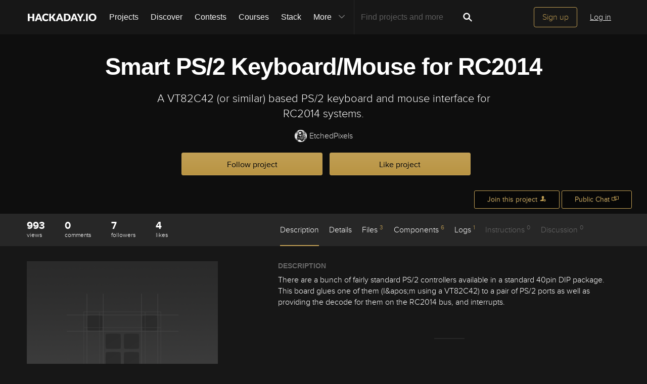

--- FILE ---
content_type: text/html; charset=utf-8
request_url: https://hackaday.io/project/184729-smart-ps2-keyboardmouse-for-rc2014
body_size: 21742
content:
<!doctype html>
<!--[if lt IE 7]> <html class="no-js lt-ie9 lt-ie8 lt-ie7" lang="en"> <![endif]-->
<!--[if IE 7]>    <html class="no-js lt-ie9 lt-ie8" lang="en"> <![endif]-->
<!--[if IE 8]>    <html class="no-js lt-ie9" lang="en"> <![endif]-->
<!--[if IE 9]>    <html class="no-js ie9" lang="en"> <![endif]-->
<!--[if gt IE 9]><!--> <html class="no-js" lang="en"> <!--<![endif]-->

<head>
    
    

<title>Smart PS/2 Keyboard/Mouse for RC2014 | Hackaday.io</title>
<meta charset="utf-8">
<meta name="viewport" content="width=device-width, initial-scale=1.0">
<meta name="theme-color" content="#333333">
<link rel="apple-touch-icon-precomposed" href="/apple-touch-icon.png">
<link rel="stylesheet" href="//cdn.hackaday.io/css/style.css?version=1.8.2" />
<script type="text/javascript" src="//use.typekit.net/ymb0lgk.js"></script>
<script type="text/javascript">try{Typekit.load({ async: true });}catch(e){}</script>
    




        <meta name="description" content="A VT82C42 (or similar) based PS/2 keyboard and mouse interface for RC2014 systems.">
        <link rel="canonical" href="https://hackaday.io/project/184729-smart-ps2-keyboardmouse-for-rc2014" />


        <script type="text/javascript">
        function getCommentIdFromUrl() {
            if(window.location.hash) {
                var hash = window.location.hash.substring(1);
                var commentId = parseInt(hash.replace('j-discussion-', ''));
                if (commentId) {
                    return commentId;
                }
            }
            return null;
        }

        var commentId = getCommentIdFromUrl();
        if (commentId) {
            var url = window.location.href;
            if (url.indexOf('?') > -1) {
                url = url.substring(0, url.indexOf('?'));
            }
            if (url.indexOf('#') > -1) {
                url = url.substring(0, url.indexOf('#'));
            }
            url += '/discussion-' + commentId;
            window.location.href = url;
        }
    </script>
    



<meta name="twitter:card" content="summary_large_image">
<meta name="twitter:site" content="@hackadayio">
<meta name="twitter:title" content="Smart PS/2 Keyboard/Mouse for RC2014">
<meta name="twitter:image" content="https://hackaday.io/img/placeholder-sm.png">

    <meta name="twitter:description" content="There are a bunch of fairly standard PS/2 controllers available in a standard 40pin DIP package. This board glues one of them (I&amp;apos;m using a VT82C42) to a pair of PS/2 ports as well as providing the decode for them on the RC2014 bus, and interrupts.">


    



<meta property="og:type" content="website" />
<meta property="og:title" content="Smart PS/2 Keyboard/Mouse for RC2014">
<meta property="og:url" content="https://hackaday.io/project/184729-smart-ps2-keyboardmouse-for-rc2014">
<meta property="og:image" content="https://hackaday.io/img/placeholder-sm.png">

    <meta property="og:description" content="There are a bunch of fairly standard PS/2 controllers available in a standard 40pin DIP package. This board glues one of them (I&#39;m using a VT82C42) to a pair of PS/2 ports as well as providing the decode for them on the RC2014 bus, and interrupts.">



    <script>
        var HIO = {
            data: {
            role: '',
            },
            projectId: 184729,
            hackadayPrize: {
                id: 141,
                key: 'prize2023'
            },
            
            _csrf: 'HqfAWLLD-6L5g5ibsOvxVowWyChEACDXkvkI'
        };
    </script>
</head>
<body class="project-detail page_v2 ">
    

<div class="header hfr-has-background-black" id="header">
    
    <div class="hfr-container hfr-is-max-widescreen">
        <nav class="hfr-navbar" role="navigation" aria-label="main navigation">
            <div class="hfr-navbar-brand">
                <a href="/" title="Hackaday.io" class="hfr-navbar-item logo">
                    <img src="/img/logo-squares.png" width="33px" height="23px" alt="Hackaday.io" class="hfr-is-hidden-touch hfr-is-hidden-widescreen">
                    <img src="/img/hackaday-logo.svg" width="138px" height="17px" alt="Hackaday.io" class="hfr-is-hidden-desktop-only">
                </a>
                <a role="button" class="hfr-navbar-burger hfr-burger" aria-label="menu" aria-expanded="false" data-target="navbarBasicExample">
                    <span aria-hidden="true"></span>
                    <span aria-hidden="true"></span>
                    <span aria-hidden="true"></span>
                </a>
            </div>

            <div class="hfr-navbar-menu">
                <div class="hfr-navbar-start">
                    <div class="hfr-navbar-item hfr-has-dropdown hfr-is-hoverable">
                        
                            <a href="/projects" class="hfr-navbar-item hfr-is-family-secondary ">Projects</a>
                        
                    </div>
                    <a href="/discover" class="hfr-navbar-item hfr-is-family-secondary ">Discover</a>
                    <a href="/contests" class="hfr-navbar-item hfr-is-family-secondary ">Contests</a>
                    <a href="/courses" class="hfr-navbar-item hfr-is-family-secondary hfr-is-hidden-desktop-only ">Courses</a>
                    <a href="/stack" class="hfr-navbar-item hfr-is-family-secondary ">Stack</a>
                    <div class="hfr-navbar-item hfr-has-dropdown hfr-is-hoverable">
                        <a class="hfr-navbar-link hfr-is-arrowless hfr-is-family-secondary">More 




    <div class="icon hfr-icon hfr-ml-3 hfr-has-text-grey hfr-is-hidden-touch">
        <svg width="16" height="16" xmlns="http://www.w3.org/2000/svg" viewBox="0 0 16 16"><path d="m8 9.702 4.79-4.79a.707.707 0 1 1 1 .999l-5.14 5.14a.705.705 0 0 1-.652.197.712.712 0 0 1-.646-.196l-5.14-5.14a.703.703 0 0 1-.004-1.002.708.708 0 0 1 1.003.004L8 9.702z" fill-rule="evenodd"/></svg>
        
    </div>

</a>
                        <div class="hfr-navbar-dropdown">
                            <a href="/courses" class="hfr-navbar-item hfr-is-hidden-touch hfr-is-hidden-widescreen">Courses</a>
                            <a href="/list/159729" class="hfr-navbar-item">Tutorials</a>
                            <a href="/events" class="hfr-navbar-item">Events</a>
                            <a href="/hackerspaces" class="hfr-navbar-item">Hackerspaces</a>
                            
                            <a href="https://hackaday.com/" target="_blank" rel="noopener noreferrer" class="hfr-navbar-item">Hackaday.com</a>
                            <a href="https://www.tindie.com/" target="_blank" rel="noopener noreferrer" class="hfr-navbar-item j-store-tracking">Tindie Marketplace</a>
                        </div>
                    </div>
                    <div class="hfr-navbar-item nav search-holder" style="border-left: 1px solid #272727;">
                        
<form id="search-form" class="hfr-field hfr-has-addons" action="/search" onsubmit="return submitSearch();" method="GET">
    <div class="hfr-control">
        <input type="text" placeholder="Find projects and more" name="term" class="hfr-input hfr-is-static j-add-search t-input-search" id="add-search" value="" autocomplete="off" pattern=".{2,}" required title="Two characters minimum"  />
    </div>
    <div class="control">
        <button type="submit" class="hfr-button button-search" title="Search">
            




    <div class="icon hfr-icon hfr-is-medium">
        <svg width="16" height="16" xmlns="http://www.w3.org/2000/svg" viewBox="0 0 16 16"><path d="M10.542 9.368a4.547 4.547 0 1 0-1.015 1.079c.04.086.094.166.165.237l2.727 2.727a.8.8 0 0 0 1.137.006.801.801 0 0 0-.006-1.136l-2.726-2.727a.812.812 0 0 0-.282-.185zm-1.72-.473a2.91 2.91 0 1 0-4.114-4.116 2.91 2.91 0 0 0 4.114 4.117z" fill-rule="evenodd"/></svg>
        
    </div>


        </button>
    </div>
</form>

                    </div>
                </div>

                
                    <div class="hfr-navbar-end">
                        <div class="hfr-navbar-item">
                            <div class="hfr-buttons">
                                <a href="/signup" class="hfr-button hfr-is-primary hfr-is-outlined">Sign up</a>
                                <a href="/signin?returnUrl=%2Fproject%2F184729-smart-ps2-keyboardmouse-for-rc2014" class="hfr-button hfr-is-text">Log in</a>
                            </div>
                        </div>
                    </div>
                
            </div>
        </nav>
    </div>
</div>

<div id="topMessage" class="alert small hide">
    <span class="j-top-content"></span>
    <a
        href="javascript:void(0);"
        class="alert-close j-top-message-close"
        title="Close"
    >
        




    <div class="icon icon-close-circle">
        <svg width="16" height="16" xmlns="http://www.w3.org/2000/svg" viewBox="0 0 16 16"><path d="M10.047 10.658a.562.562 0 0 1-.398-.165L7.984 8.828 6.32 10.493a.562.562 0 0 1-.961-.398.56.56 0 0 1 .164-.398L7.19 8.033 5.523 6.368a.561.561 0 1 1 .795-.796l1.665 1.665L9.65 5.572a.563.563 0 0 1 .795.796L8.78 8.033l1.665 1.664a.562.562 0 0 1-.398.961zm-2.062-7.5a4.875 4.875 0 1 0 .002 9.75 4.875 4.875 0 0 0-.004-9.75zm0 10.875a6 6 0 1 1 0-12 6 6 0 0 1 0 12z" fill-rule="evenodd"/></svg>
        
    </div>

 Close
    </a>
</div>




<script>
    var HIO = HIO || {};
</script>
    




    



    
    <div class="header-photo" >
        <div class="overlay"></div>
    </div>

    <div class="headline" false>
    

<div class="headline-image-overlay"></div>
<div class="progress-holder">
    <div class="progress">
        <div class="progress-item">
            <div class="progress-number foreground">0%</div>
        </div>
        <div class="progress-number">0%</div>
    </div>
</div>
    <div class="container">
        <h1>Smart PS/2 Keyboard/Mouse for RC2014</h1>
        

<p class="description">A VT82C42 (or similar) based PS/2 keyboard and mouse interface for RC2014 systems.</p>
        <div class="author">
            <span class="identity-card" data-id="425483"><a href="/EtchedPixels"><img     src="https://cdn.hackaday.io/images/resize/24x24/4614931559155680351.png"     alt="etchedpixels" />EtchedPixels</a></span>
        </div>
        



    <div class="project-following-container ">
        <a href="javascript:void(0)" data-href="/project/184729/event/unfollow" class="gold-gold-button unfollow text-changing-button" data-before="Following" data-after="Unfollow?">
            Following
        </a>
        <a href="javascript:void(0)" data-href="/project/184729/event/follow" class="gold-gold-button follow">
            Follow project
        </a>
    </div>

        



    <div class="project-skulling-container ">
        <a href="javascript:void(0)" data-href="/project/184729/event/unskull" class="gold-gold-button unskulled text-changing-button" data-before="Liked" data-after="Unlike?">
            Liked
        </a>
        <a href="javascript:void(0)" data-href="/project/184729/event/skull" class="gold-gold-button skulled">
            Like project
        </a>
    </div>

    </div>
    <div id="modal-onboarding-back" class="modal-background"></div>

<div class="onboarding-padding-remove onboarding-modal modal-content-holder" id="onboarding-modal">
    <div class="onboarding-signup">
        <div class="onboarding-top">
            <div class="submissions-close modal-close">
                




    <div class="icon icon-close">
        <svg width="16" height="16" xmlns="http://www.w3.org/2000/svg" viewBox="0 0 16 16"><path d="M8 6.99 4.767 3.76a.714.714 0 1 0-1.01 1.01L6.992 8 3.76 11.233a.714.714 0 1 0 1.01 1.01L8 9.008l3.233 3.232a.714.714 0 1 0 1.01-1.01L9.008 8l3.232-3.233a.714.714 0 1 0-1.01-1.01L8 6.992z" fill-rule="evenodd"/></svg>
        
    </div>


            </div>
            <div class="onboarding-holder">

                <div class="headline">
                    <h1 class="title text-center">Become a Hackaday.io member</h1>
                    <p class="onboarding-subtitle-signup text-center hidden">
                        <span>Not a member? You should </span>
                        <a href="#" id="signup-switch">Sign up.</a>
                    </p>
                    <p class="onboarding-subtitle-login text-center">
                        <span>Already have an account? </span>
                        <a href="#" id="login-switch">Log in.</a>
                    </p>
                </div>

                <div class="onboarding-content signin-holder">


                    <div class="signin-left">
                        <a href="/auth/github" class="sign-in-with-github-button button j-dialog-auth-window">
                            




    <div class="icon icon-github--signin">
        <svg width="16" height="16" xmlns="http://www.w3.org/2000/svg" viewBox="0 0 16 16"><path d="M3.643 7.513c-.158-.45-.228-.967-.228-1.543 0-1.024.33-1.41.77-1.955-.337-1.167.122-1.965.122-1.965s.71-.142 2.05.79c.728-.303 2.666-.328 3.584-.068.563-.36 1.593-.873 2.008-.73.113.176.355.688.147 1.813.14.247.874.772.877 2.258-.012.548-.07 1.01-.18 1.402.02 0-.14.485-.177.484C12.13 9.034 11.13 9.42 9.52 9.58c.522.32.672.72.672 1.802 0 1.083-.015 1.23-.012 1.478.006.408.623.604.6.736-.023.13-.517.11-.747.032-.654-.22-.588-.75-.588-.75l-.022-1.447s.044-.78-.253-.78v2.37c0 .516.372.672.372.863 0 .327-.68-.03-.888-.235-.32-.31-.283-.97-.275-1.49.006-.502-.006-1.603-.006-1.603l-.216.005s.088 2.403-.114 2.84c-.263.563-1.054.757-1.054.5 0-.172.194-.117.302-.503.093-.33.06-2.78.06-2.78s-.253.146-.253.605c0 .21-.007 1.41-.007 1.767 0 .45-.657.705-.973.705-.16 0-.36-.008-.36-.09 0-.208.602-.33.602-.762 0-.375-.008-1.34-.008-1.34s-.304.052-.736.052c-1.09 0-1.435-.675-1.6-1.053a1.859 1.859 0 0 0-.784-.908c-.18-.113-.222-.247-.013-.285.966-.175 1.212 1.063 1.857 1.26.46.14 1.052.08 1.346-.105.04-.378.32-.705.554-.877-1.64-.153-2.612-.705-3.116-1.593-.005 0-.236-.482-.217-.482z" fill-rule="evenodd"/></svg>
        
    </div>


                            <span class="onboardingCaption">Sign up</span> with Github
                        </a>
                        <a href="/auth/twitter" class="sign-in-with-twitter-button button j-dialog-auth-window">
                            




    <div class="icon icon-twitter--signin">
        <svg width="16" height="16" xmlns="http://www.w3.org/2000/svg" viewBox="0 0 16 16"><path d="M10.725 2.04c1.2-.022 1.837.406 2.447.946.517-.044 1.19-.324 1.586-.52.128-.07.256-.138.385-.207-.226.595-.533 1.062-1.004 1.416-.106.08-.21.186-.34.237v.007c.67-.007 1.225-.304 1.75-.463v.007c-.276.428-.65.863-1.05 1.175l-.482.374c.008.692-.01 1.355-.144 1.94-.773 3.388-2.82 5.688-6.064 6.674-1.165.355-3.046.5-4.38.175-.662-.16-1.26-.34-1.82-.58a7.252 7.252 0 0 1-.877-.44l-.272-.162c.302.01.654.09.99.038.305-.048.604-.035.884-.094.7-.15 1.322-.35 1.858-.653.26-.15.654-.324.838-.537a2.706 2.706 0 0 1-.92-.16c-1.002-.346-1.585-.98-1.964-1.933.303.032 1.177.11 1.38-.058-.38-.02-.748-.236-1.01-.397C1.71 8.333 1.053 7.51 1.058 6.24c.106.048.21.1.317.147.202.083.408.127.65.177.102.02.305.078.423.037h-.015c-.156-.176-.41-.296-.567-.484-.517-.628-1-1.592-.695-2.74.08-.29.202-.55.334-.785l.015.007c.06.122.193.214.278.316.264.32.59.607.92.86 1.132.862 2.15 1.39 3.785 1.784.415.1.894.175 1.39.177-.14-.395-.095-1.035.015-1.42.275-.96.874-1.654 1.752-2.025a3.8 3.8 0 0 1 .687-.208c.126-.013.252-.027.378-.043" fill-rule="evenodd"/></svg>
        
    </div>


                            <span class="onboardingCaption">Sign up</span> with Twitter
                        </a>
                        <span class="or-separator">OR</span>
                    </div>


                    <div class="signin-right">

                        <form method="POST" action="/signupfast">
                            <div class="signin-controls">
                                <div class="signin-control">
                                    <input
                                        id="onboarding-email"
                                        type="text" 
                                        class="input-field" 
                                        placeholder="Enter your email address" 
                                        required 
                                        name="email"
                                        
                                    />
                                </div>
                                <div class="signin-control">
                                    <input
                                        id="onboarding-pass"
                                        type="password" 
                                        class="input-field" 
                                        placeholder="Pick a secure password" 
                                        required name="password" 
                                         
                                    />
                                </div>
                                <div class="bottom remember-me hidden">    
                                    <input
                                        id="rememberMe"
                                        class="checkbox"
                                        type="checkbox"
                                        name="rememberMe"
                                        value="remember-me"
                                        checked
                                    >
                                    <label for="rememberMe">Remember me</label>
                                </div>


                                <input id="captchaInput" type="text" class="input-field onboarding-modal-captcha" placeholder="Enter captcha" name="captcha" autocomplete="new-password" style="width: -webkit-calc(100% - 115px);"/>
                                <img src="/captcha.jpg#1770041198344" id="captchaUrl" style="vertical-align: middle;" class="onboarding-modal-captcha"/>
                                <div class="signin-control">
                                    <button
                                        class="input-field gold-gold-button button-signin"
                                        type="submit">
                                        <span class="onboardingCaption">Sign up</span>
                                    </button>
                                    <div class="bottom signin-empty-bottom hidden"></div>
                                </div>

                                <div class="bottom forgot-password hidden">
                                    <a href="/forgotpass" id="forgot-pass-link" class="forgot-pass">Forgot your password?</a>
                                </div>
                            </div>

                            <input 
                                type="hidden" 
                                name="source" 
                                value="/project : like/follow modal" 
                            />
                            <input 
                                type="hidden" 
                                name="_csrf" 
                                value="HqfAWLLD-6L5g5ibsOvxVowWyChEACDXkvkI" 
                            />
                            <input 
                                type="hidden" 
                                class="input-field" 
                                placeholder="Invitation Code" 
                                required name="invitation_code"
                                value="5Ad0ix2-b96J"
                            />
                        </form>
                    </div>

                </div>
            </div>
        </div>

        <div class="j-modal-form-message-background">
            <div class='j-modal-form-message'></div>
        </div>

    </div>

    <div class="onboarding-top onboarding-interests">
        <div class="submissions-close modal-close">
            




    <div class="icon icon-close">
        <svg width="16" height="16" xmlns="http://www.w3.org/2000/svg" viewBox="0 0 16 16"><path d="M8 6.99 4.767 3.76a.714.714 0 1 0-1.01 1.01L6.992 8 3.76 11.233a.714.714 0 1 0 1.01 1.01L8 9.008l3.233 3.232a.714.714 0 1 0 1.01-1.01L9.008 8l3.232-3.233a.714.714 0 1 0-1.01-1.01L8 6.992z" fill-rule="evenodd"/></svg>
        
    </div>


        </div>

        <div class="headline">
            <h1 class="title text-center">Just one more thing</h1>
            <p class="subtitle text-center">
                To make the experience fit your profile, pick a username and tell us what interests you.
            </p>
        </div>

        <div class="j-modal-form-message-background">
            <div class='j-modal-form-message'></div>
        </div>

        <div class="container" id="username-interests-modal">
            <div class="control-label">Pick an awesome username</div>
            <div class="username">
                <div class="prefixed-input-container">
                    <img src="/img/link.svg" alt="" class="icon-link">
                    <div class="prefixed-input"><div 
                        class="prefixed-input-prefix">hackaday.io/</div><input
                            type="text" 
                            class="input-field prefixed-input-field" 
                            placeholder="username" 
                            id="usernameModal"
                            name="username"
                            maxlength="25"
                            value=""
                            required 
                        />
                    </div>
                    <img src="/img/complete-circle.svg" alt="" class="icon-complete-circle" style="display: none">
                </div>
                <div class="placeholder">
                    <div class="urlhint">Your profile&#39;s URL: hackaday.io/<strong>username</strong>. Max 25 alphanumeric characters.</div>
                </div>
            </div>
            
            <div id="interests-list">
                <div class="control-label">Pick a few interests</div>
                <ul class="interests-list force-scroll-y interests-list-modal list-terms-ul">
                </ul>
            </div>

            
            <div id="selected">
                <div class="control-label"> Projects that share your interests </div>

                <div id="interests-projects-frame" class="force-scroll-y">
                    <ul class="interests-list-mini list-projects">
                    </ul>
                </div>

                <div class="control-label"> People that share your interests </div>

                <div id="interests-people-frame" class="force-scroll-y">
                    <ul class="interests-list-mini list-people">
                    </ul>
                </div>
            </div>
        </div>

        <div class="footer-static">
            <div class="stats container">
                <div id="footer-found-text">
                    <p style="margin-bottom: 0" class="stats-text hide">
                        <span>We found </span>
                        <span style="color: #AE8E4F; cursor:pointer;" class="refine-projects"></span>
                        <span> and </span>
                        <span style="color:#AE8E4F; cursor: pointer;" class="refine-people"></span>
                        <span>based on your interests.</span>
                    </p>
                    <p style="margin-bottom: 0" class="more-interests hide">
                        <a href="javascript:void(0)" id="back" style="cursor:pointer;">
                            Choose more interests.
                        </a>
                    </p>
                </div>
            </div>

            <div class="container">
                <div class="feed-button">
                    <a href="javascript:void(0)" id="done" class="interests-button grey-grey-button">
                        OK, I&#39;m done!
                    </a>
                    <a href="javascript:void(0)" id="skipUsernameInterests" class="interests-button gold-gold-button">
                        Skip
                    </a>
                </div>
            </div>
        </div>
    </div>
</div>
    <div class="project-join-top ">
        






        




    <a href="javascript:void(0)"
        
            class="login-button button-upload"
        
    >
        <span>Join this project</span>
        




    <div class="icon icon-join">
        <svg width="16" height="16" xmlns="http://www.w3.org/2000/svg" viewBox="0 0 16 16"><g fill-rule="evenodd"><path d="M9.516 13.71H1.93v-1.34c0-.4 1.035-.984 2.63-1.558 1.587-.572 2.095-1.055 2.095-2.088 0-.62-.485-.418-.698-1.553-.09-.47-.518-.007-.6-1.082 0-.43.234-.536.234-.536s-.12-.634-.165-1.122c-.06-.608.354-2.18 2.56-2.18 2.204 0 2.617 1.572 2.56 2.18-.047.488-.166 1.122-.166 1.122s.234.107.234.536c-.082 1.075-.51.612-.6 1.083-.212 1.137-.697.934-.697 1.554 0 .53.135.917.48 1.243a2.999 2.999 0 0 0-.284 3.743z"/><path d="M11.992 14.516a2.5 2.5 0 0 1 0-5 2.5 2.5 0 0 1 0 5zm1.482-2.17a.33.33 0 0 0 0-.66h-1.098V10.59a.33.33 0 1 0-.66 0v1.097H10.62a.329.329 0 0 0-.33.33c0 .18.147.33.33.33h1.097v1.097a.33.33 0 0 0 .66 0v-1.098h1.097z"/></g></svg>
        
    </div>


    </a>



    <a class="button-upload" href="/messages/room/303116">
        <span>Public Chat</span>
        




    <div class="icon icon-messages--button">
        <svg width="16" height="16" xmlns="http://www.w3.org/2000/svg" viewBox="0 0 16 16"><g fill-rule="evenodd"><path d="m5.44 11.124-1.104 1.082-1.253-1.082H1.39a.275.275 0 0 1-.278-.27v-4.64c0-.15.125-.27.278-.27h7.37c.152 0 .276.122.276.27v4.64c0 .15-.124.27-.277.27H5.44zm.358 1.09-1.367 1.34-1.556-1.34H.278a.273.273 0 0 1-.278-.27v-6.82c0-.15.123-.272.278-.272h9.732c.153 0 .278.122.278.27v6.822c0 .15-.123.27-.278.27H5.798z"/><path d="m11.152 9.023-1.104 1.082-1.253-1.082H7.102a.275.275 0 0 1-.277-.27v-4.64c0-.15.124-.27.277-.27h7.37c.153 0 .277.122.277.27v4.64c0 .15-.126.27-.28.27h-3.318zm.358 1.09-1.367 1.342-1.556-1.34H5.99a.276.276 0 0 1-.278-.272v-6.82c0-.15.123-.272.278-.272h9.732c.154 0 .278.123.278.272v6.82c0 .15-.123.272-.278.272H11.51z"/></g></svg>
        
    </div>


    </a>


    </div>
</div>

    

<div id="similars">
    <div class="similars-header">
        Similar projects worth following
        <a href="javascript:void(0)" class="submissions-close">
            




    <div class="icon icon-close">
        <svg width="16" height="16" xmlns="http://www.w3.org/2000/svg" viewBox="0 0 16 16"><path d="M8 6.99 4.767 3.76a.714.714 0 1 0-1.01 1.01L6.992 8 3.76 11.233a.714.714 0 1 0 1.01 1.01L8 9.008l3.233 3.232a.714.714 0 1 0 1.01-1.01L9.008 8l3.232-3.233a.714.714 0 1 0-1.01-1.01L8 6.992z" fill-rule="evenodd"/></svg>
        
    </div>


        </a>
    </div>
    <div class="container"></div>
</div>
    <div class="project-menu-details-holder">
    <div class="container">
        <div class="content-left">
            <div class="section-profile-stats">
                




    <div class="stat-one view-count">
        <span title="View Count">993</span>
        <small>views</small>
    </div>

                




<div class="stat-one comment_count">
    <a href="javascript:void(0)">
        <span title="Comments">0</span>
        <small>comments</small>
    </a>
</div>

                




    <div class="stat-one follower_count">
        
            <a href="/hackers/all/project/184729/following">
        
            <span title="Followers">7</span>
            <small>followers</small>
        
            </a>
        
    </div>

                




    <div class="stat-one like_count">
        
            <a href="/hackers/all/project/184729/likers">
        
            <span title="Likes">4</span>
            <small>likes</small>
        
            </a>
        
    </div>

            </div>
        </div>

        <div class="content-right">
            <ul class="project-menu">
                



<li>
    
        <a href="#menu-description" class=" menu-scroll active">Description</a>
    
</li>
                



<li>
    
        <a href="#menu-details" class="menu-add-content menu-scroll">Details</a>
        
    
</li>
                



<li>
    
        <a href="#menu-files" class="menu-add-content menu-scroll">Files <span>3</span></a>
        <ul class="menu-add-content-dropdown">
            
            <li><a href="/project/184729/files" class="grey-gold-button very-small-button">View all</a></li>
        </ul>
    
</li>
                




    <li>
        
            <a href="#menu-components" class="menu-add-content menu-scroll">Components <span>6</span></a>
            <ul class="menu-add-content-dropdown">
                
                <li><a href="/project/184729/components" class="grey-gold-button very-small-button">View all</a></li>
            </ul>
        
    </li>

                



<li>
    
        <a href="#menu-logs" class="menu-add-content menu-scroll">Logs <span>1</span></a>
        <ul class="menu-add-content-dropdown">
            
            <li>
                <a href="/project/184729/logs" class="grey-gold-button very-small-button">
                    View all
                </a>
            </li>
        </ul>
    
</li>
                




    <li>
        
            Instructions <span>0</span>
        
    </li>

                



<li>
    
        Discussion <span>0</span>
    
</li>
            </ul>
        </div>
    </div>
</div>


    <div class="container">
        <div class="content-left">
    





    





    <div class="image-holder lazy" data-src="/img/placeholder.png"></div>



    <div class="thumbs-holder">
        
    </div>



    




    





    





    <div class="pm-button-container">
        <a class="gold-gold-button button-full-width" href="/messages/room/303116">
            <span>Public Chat</span>
            




    <div class="icon icon-messages--button">
        <svg width="16" height="16" xmlns="http://www.w3.org/2000/svg" viewBox="0 0 16 16"><g fill-rule="evenodd"><path d="m5.44 11.124-1.104 1.082-1.253-1.082H1.39a.275.275 0 0 1-.278-.27v-4.64c0-.15.125-.27.278-.27h7.37c.152 0 .276.122.276.27v4.64c0 .15-.124.27-.277.27H5.44zm.358 1.09-1.367 1.34-1.556-1.34H.278a.273.273 0 0 1-.278-.27v-6.82c0-.15.123-.272.278-.272h9.732c.153 0 .278.122.278.27v6.822c0 .15-.123.27-.278.27H5.798z"/><path d="m11.152 9.023-1.104 1.082-1.253-1.082H7.102a.275.275 0 0 1-.277-.27v-4.64c0-.15.124-.27.277-.27h7.37c.153 0 .277.122.277.27v4.64c0 .15-.126.27-.28.27h-3.318zm.358 1.09-1.367 1.342-1.556-1.34H5.99a.276.276 0 0 1-.278-.272v-6.82c0-.15.123-.272.278-.272h9.732c.154 0 .278.123.278.272v6.82c0 .15-.123.272-.278.272H11.51z"/></g></svg>
        
    </div>


        </a>
    </div>


    



<aside class="section section-project-stats">
    
        <div class="icon-view-count" title="View Count">
            




    <div class="icon icon-eye">
        <svg width="16" height="16" xmlns="http://www.w3.org/2000/svg" viewBox="0 0 16 16"><path d="M8.014 12.122c4.036 0 7.002-4.146 7.002-4.146S11.694 3.83 8.014 3.83c-3.68 0-7.002 4.146-7.002 4.146s2.965 4.146 7.002 4.146zm0-1.572a2.573 2.573 0 1 0-.002-5.146 2.573 2.573 0 0 0 .002 5.146zm0-1a1.573 1.573 0 0 0 0-3.146 1.572 1.572 0 0 0 0 3.145z" fill-rule="evenodd"/></svg>
        
    </div>


            <span class="view_count">993</span>
        </div>
    
    <div class="action-comment-with-hover" title="Comments">
        <a href="#j-discussions-title">
            




    <div class="icon icon-comment">
        <svg width="16" height="16" xmlns="http://www.w3.org/2000/svg" viewBox="0 0 16 16"><path d="M8.312 2.038c3.832 0 6.167 2.303 6.167 5.14 0 2.842-2.336 5.113-6.168 5.113-.467 0-.923-.14-1.364-.204-1.785 2.32-4.598 1.863-4.598 1.863 1.987-.968 1.947-2.57 1.594-2.783-1.56-.944-2.498-2.38-2.498-3.988 0-2.84 3.034-5.142 6.866-5.142" fill-rule="evenodd"/></svg>
        
    </div>


            <span class="comment_count">0</span>
        </a>
    </div>
    
        <div class="action-view" title="Followers">
            
                <a href="/hackers/all/project/184729/following">
            
                




    <div class="icon icon-users">
        <svg width="16" height="16" xmlns="http://www.w3.org/2000/svg" viewBox="0 0 16 16"><path d="M9.48 10.79c.347-.278.478-.604.478-1.068 0-.496-.396-.335-.57-1.243-.073-.378-.423-.007-.49-.868 0-.343.19-.428.19-.428s-.096-.507-.134-.898c-.047-.486.29-1.743 2.094-1.743 1.802 0 2.14 1.257 2.093 1.743-.037.39-.134.898-.134.898s.19.085.19.428c-.066.86-.416.49-.49.867-.173.908-.57.746-.57 1.242 0 .826.416 1.212 1.715 1.67 1.303.46 2.15.927 2.15 1.246v1.072H0v-1.34c0-.4 1.042-.984 2.645-1.558 1.6-.572 2.11-1.054 2.11-2.087 0-.62-.488-.418-.703-1.554-.09-.47-.52-.006-.602-1.082 0-.43.235-.535.235-.535s-.12-.634-.166-1.123c-.06-.608.357-2.18 2.575-2.18 2.22 0 2.635 1.572 2.577 2.18-.047.49-.167 1.123-.167 1.123s.235.106.235.535c-.082 1.076-.513.612-.602 1.083-.214 1.137-.702.934-.702 1.555 0 1.02.497 1.502 2.045 2.064z" fill-rule="evenodd"/></svg>
        
    </div>


                <span class="follower_count">7</span>
            
                </a>
            
        </div>
        
            <div class="action-skull" title="Likes">
                
                    <a href="/hackers/all/project/184729/likers">
                
                    




    <div class="icon icon-skull">
        <svg width="16" height="16" xmlns="http://www.w3.org/2000/svg" viewBox="0 0 16 16"><path d="m5.508 5.892.583-.582-.68-.627c-.522-.48-.703-.753-.77-1.166a1.694 1.694 0 0 0-1.41-1.395l-.544-.076.524.503.524.5-.51.577c-.28.317-.558.63-.618.7-.062.067-.3-.04-.542-.242-.238-.2-.48-.364-.54-.364-.234 0 .048.726.432 1.11.32.318.53.407.98.41.484 0 .686.1 1.264.613.38.336.697.614.707.617.01.003.28-.257.6-.578zm6.173.045c.635-.55.877-.676 1.292-.675a1.59 1.59 0 0 0 1.49-1.07c.09-.27.136-.514.106-.545-.03-.03-.286.134-.567.365l-.51.42-.606-.665-.607-.665.505-.535.506-.534-.544.083c-.71.108-1.296.69-1.41 1.402-.07.423-.25.688-.826 1.215l-.737.673.52.59c.286.325.54.597.565.604.025.007.396-.29.826-.663zm-2.137 3.52c-.06-.103-.29-.273-.51-.38-.603-.29-.745-.598-.434-.94.376-.418 1.082-.38 1.442.078.34.433.36.71.07 1.12-.244.352-.412.387-.57.12zm-3.82-.12c-.288-.41-.27-.69.07-1.122.36-.457 1.066-.496 1.444-.08.31.344.168.653-.433.943-.22.106-.45.276-.51.378-.158.266-.326.23-.57-.12zm1.85 1.21c0-.378.278-.927.44-.873.194.064.41.78.295.97-.045.072-.138.047-.21-.058-.103-.145-.148-.148-.202-.014-.096.235-.322.217-.322-.026zm-.275.997c0-.24.253-.306.23-.016-.012.18-.015.638.528.655.542.017.49-.384.493-.572.002-.36.246-.28.246.012 0 .296.22.545.6.547.38 0 .38-.323.38-.624 0-.252.146-.59.366-.85.535-.636.736-1.22.736-2.135 0-2.387-2.244-3.872-4.32-2.857-1.917.94-2.3 3.69-.72 5.168.198.184.36.466.36.627.01.535.12.67.554.676.435.007.445-.366.546-.63zm5.458 2.057-.51-.447.567-.654c.31-.36.634-.655.72-.655.084 0 .326.166.538.37.463.442.627.344.39-.23-.277-.666-.894-1.104-1.556-1.104-.47 0-.662-.09-1.108-.515-.323-.31-.563-.45-.6-.353-.032.09-.236.408-.453.706l-.394.544.47.456c.26.25.47.56.47.684 0 .857.754 1.645 1.573 1.646h.402l-.51-.447zm-8.896.24c.443-.23.822-.842.822-1.327 0-.17.195-.51.432-.756l.432-.446-.328-.402c-.18-.222-.4-.52-.487-.662-.148-.246-.18-.237-.618.17-.346.324-.63.45-1.133.503-.77.08-1.256.47-1.456 1.17-.153.533-.03.563.404.1.178-.19.4-.345.494-.345.094 0 .43.294.747.654l.574.653-.518.448-.518.448h.375c.205 0 .555-.094.777-.21z" fill-rule="evenodd"/></svg>
        
    </div>


                    <span class="like_count">4</span>
                
                    </a>
                
            </div>
        
    
</aside>
    





    <aside class="section section-team">
        <h2 class="section-title">
            Team
            (<span id="contributor-count">1</span>)
        </h2>

        <ul class="contributors-list">
            
                <li>
                    <span class="gray-link"><span class="identity-card" data-id="425483"><a href="/hacker/425483-etchedpixels"><img     src="https://cdn.hackaday.io/images/resize/24x24/4614931559155680351.png"     alt="etchedpixels" />EtchedPixels</a></span></span>
                </li>
            

            

            

            

            
        </ul>

        <div class="error-message hide" id="team-error"><p></p></div>

        
            <input type="hidden" name="HADPrizeSubmission" value="false"/>
            
                <a href="javascript:void(0)"
                   
                        class="login-button"
                   
                >Join this project's team</a>
            
        
    </aside>

    




    



    


    




    <aside class="section section-tags">
        
                <div class="special-tags">
                    <a href="/projects?tag=completed%20project" class="tag">
                        <span class="complete-circle icon-button"></span>
                        




    <div class="icon icon-button icon-complete-circle">
        <svg width="16" height="16" xmlns="http://www.w3.org/2000/svg" viewBox="0 0 16 16"><path d="M8.023 14.03a6 6 0 1 1 0-12 6 6 0 0 1 0 12zm-.064-3.693a.496.496 0 0 1-.68.059L5.023 8.57a.468.468 0 0 1-.17-.317c-.022-.256.323-.658.588-.68a.489.489 0 0 1 .352.105L7.505 9.06l2.913-3.344a.499.499 0 0 1 .327-.166c.266-.023.674.312.697.57a.461.461 0 0 1-.112.34l-3.37 3.877z" fill-rule="evenodd"/></svg>
        
    </div>


                        <span>completed project</span>
                    </a>
                </div>

        
                <div class="special-tags">
                    <a href="/projects?tag=hardware" class="tag">
                        <span class="hardware icon-button"></span>
                        




    <div class="icon icon-button icon-hardware">
        <svg width="16" height="16" xmlns="http://www.w3.org/2000/svg" viewBox="0 0 16 16"><path d="M9.096 10.822a2.52 2.52 0 0 0 3.089 3.108l-1.428-1.428.374-1.4 1.4-.374 1.43 1.428a2.523 2.523 0 0 0-3.22-3.055L7.06 5.42l-.096-.096a2.526 2.526 0 0 0-.613-2.568 2.517 2.517 0 0 0-2.442-.65l1.428 1.428-.375 1.4-1.398.374-1.43-1.428a2.522 2.522 0 0 0 3.108 3.089l3.854 3.852zm-1.715-.528-.416.418c.285.874.08 1.873-.613 2.568-.66.662-1.6.878-2.442.65l1.428-1.428-.375-1.4-1.398-.374-1.428 1.428a2.522 2.522 0 0 1 3.108-3.089l.456-.456 1.683 1.684zM8.48 5.83l.618-.617a2.518 2.518 0 0 1 3.089-3.107l-1.43 1.428.376 1.4 1.4.374 1.43-1.428a2.523 2.523 0 0 1-3.22 3.055l-.578.58L8.478 5.83z" fill-rule="evenodd"/></svg>
        
    </div>


                        <span>hardware</span>
                    </a>
                </div>

        
        
                <a href="/projects?tag=rc2014" class="tag">rc2014</a>
        
                <a href="/projects?tag=PS%2F2" class="tag">PS/2</a>
        
                <a href="/projects?tag=PS2" class="tag">PS2</a>
        
                <a href="/projects?tag=keyboard" class="tag">keyboard</a>
        
                <a href="/projects?tag=mouse" class="tag">mouse</a>
        
                <a href="/projects?tag=VT82C42" class="tag">VT82C42</a>
        
    </aside>

    





    




    



<aside class="section section-project-time">
    <p class="project-time">
        This project was
            
                created on 04/05/2022
                
                     and last updated 2 years ago.
                
            
    </p>
</aside>
    





</div>

        <div class="content-right project-menu-content">

    

    




    <section class="section section-description">
        <h2 id="menu-description" class="section-title">Description</h2>
        <div class="description" style="white-space: pre-wrap;">There are a bunch of fairly standard PS/2 controllers available in a standard 40pin DIP package. This board glues one of them (I&amp;apos;m using a VT82C42) to a pair of PS/2 ports as well as providing the decode for them on the RC2014 bus, and interrupts.</div>
    </section>

    




    <section class="section section-details">
        <h2 id="menu-details" class="section-title">Details</h2>
        

        
            <div class="post-content details-content">
                <p><p>All the real work is done by the VT82C42. The 74HCT688 provides the needed chip select for I/O ports 0x60 and 0x64 (as per the PC so it can be used with the RC2014 80C188 card). The 74LS06 is used for the output drivers on the controller. The spare gates are then used to drive the two interrupts onto the RC2014 interrupt line.</p><p><br>There are numerous pinouts for brand name PS/2 connectors but all the cheap generic ones appear to use the same pinout. Do check the pinout of the parts you are using. If it&apos;s the cheap Chinese purple ones off e-bay you should be fine.</p><p><br>There is software support for it in Fuzix as of today, including the PS/2 mouse.</p><p>From a software perspective the only oddity is the lack of&#xA0; two interrupts. The VT82C42 status byte will however report 0x20 if a mouse code is the next byte to read, or 0x01 if something else is ready. The 0x20 bit is cleared by any second read of the status so you have to be careful not to re-read the status in the interrupt handler.</p>
                    
                </p>
            </div>
        
        <div class="detail-btns">
            
                
            
        </div>
    </section>


    




    <section class="section section-files">
        <h2 id="menu-files" class="section-title">Files</h2>

        

        
            <table class="files-table">
                <tbody>
                    
                        <tr class="component-">
                            <td class="file-details">
                                <div class="description">
                                    <h3 data-href="https://cdn.hackaday.io/files/1847297903445536/ps2_kicad.tar.gz">ps2_kicad.tar.gz</h3>
                                    <span>Kicad 5 files</span>
                                </div>
                                <p>
                                    gzip -
                                    53.98 kB -
                                    04/05/2022 at 15:48
                                    
                                </p>
                            </td>
                            <td></td>
                            
                            <td class="file-type">
                                <a download target="_blank" href="https://cdn.hackaday.io/files/1847297903445536/ps2_kicad.tar.gz">
                                    




    <div class="icon icon-download">
        <svg width="16" height="16" xmlns="http://www.w3.org/2000/svg" viewBox="0 0 16 16"><path d="M7.57 8.782v-4.1a.494.494 0 0 1 .987 0V8.78l.753-.753a.5.5 0 0 1 .697 0c.192.193.198.5 0 .697l-1.58 1.58-.016.018a.487.487 0 0 1-.696 0L6.12 8.728a.5.5 0 0 1 .002-.697.487.487 0 0 1 .696 0l.753.752zm.456 5.236a6 6 0 1 0 0-12 6 6 0 0 0 0 12zm.043-3.156c.945 0 1.712-.055 1.712-.123s-.767-.123-1.713-.123c-.947 0-1.714.055-1.714.122s.767.122 1.713.122z" fill-rule="evenodd"/></svg>
        
    </div>


                                    <span class="file-button-description">Download</span>
                                </a>
                            </td>
                            
                        </tr>
                        
                    
                        <tr class="component-">
                            <td class="file-details">
                                <div class="description">
                                    <h3 data-href="https://cdn.hackaday.io/files/1847297903445536/8242.tar.gz">8242.tar.gz</h3>
                                    <span>Gerbers</span>
                                </div>
                                <p>
                                    gzip -
                                    136.56 kB -
                                    04/05/2022 at 15:48
                                    
                                </p>
                            </td>
                            <td></td>
                            
                            <td class="file-type">
                                <a download target="_blank" href="https://cdn.hackaday.io/files/1847297903445536/8242.tar.gz">
                                    




    <div class="icon icon-download">
        <svg width="16" height="16" xmlns="http://www.w3.org/2000/svg" viewBox="0 0 16 16"><path d="M7.57 8.782v-4.1a.494.494 0 0 1 .987 0V8.78l.753-.753a.5.5 0 0 1 .697 0c.192.193.198.5 0 .697l-1.58 1.58-.016.018a.487.487 0 0 1-.696 0L6.12 8.728a.5.5 0 0 1 .002-.697.487.487 0 0 1 .696 0l.753.752zm.456 5.236a6 6 0 1 0 0-12 6 6 0 0 0 0 12zm.043-3.156c.945 0 1.712-.055 1.712-.123s-.767-.123-1.713-.123c-.947 0-1.714.055-1.714.122s.767.122 1.713.122z" fill-rule="evenodd"/></svg>
        
    </div>


                                    <span class="file-button-description">Download</span>
                                </a>
                            </td>
                            
                        </tr>
                        
                    
                        <tr class="component-">
                            <td class="file-details">
                                <div class="description">
                                    <h3 data-href="https://cdn.hackaday.io/files/1847297903445536/ps2-8242.pdf">ps2-8242.pdf</h3>
                                    <span>Schematic</span>
                                </div>
                                <p>
                                    Adobe Portable Document Format -
                                    57.25 kB -
                                    04/05/2022 at 15:47
                                    
                                </p>
                            </td>
                            <td></td>
                            
                            <td class="file-type file-preview">
                                <a href="#" class="file-preview-link" data-type="pdf">
                                    




    <div class="icon icon-preview">
        <svg width="16" height="16" xmlns="http://www.w3.org/2000/svg" viewBox="0 0 16 16"><path d="M8.014 12.122c4.036 0 7.002-4.146 7.002-4.146S11.694 3.83 8.014 3.83c-3.68 0-7.002 4.146-7.002 4.146s2.965 4.146 7.002 4.146zm0-1.572a2.573 2.573 0 1 0-.002-5.146 2.573 2.573 0 0 0 .002 5.146zm0-1a1.573 1.573 0 0 0 0-3.146 1.572 1.572 0 0 0 0 3.145z" fill-rule="evenodd"/></svg>
        
    </div>


                                    <span class="file-button-description">Preview</span>
                                </a>
                            </td>
                            
                        </tr>
                        
                            <tr class="hidden">
                                <td class="file-preview-holder" colspan="3"></td>
                            </tr>
                        
                    
                </tbody>
            </table>
        
        <p>
            
        </p>
    </section>

    




    
        <section class="section section-components">
            <h2 id="menu-components" class="section-title">Components</h2>
            
            <ul class="section-component-list">
                
                    
    <li class="component-231474">
        <span class="component-number">1</span>
        <span class="component-x">×</span>
        <span class="component-content">
            VIA VT82C42 or similar
            <span class="component-description">PC PS/2 keyboard controller</span>
       </span>
    </li>

    <li class="component-231475">
        <span class="component-number">1</span>
        <span class="component-x">×</span>
        <span class="component-content">
            74HCT688
            <span class="component-description">Electronic Components / Misc. Electronic Components</span>
       </span>
    </li>

    <li class="component-231476">
        <span class="component-number">1</span>
        <span class="component-x">×</span>
        <span class="component-content">
            74LS06
            <span class="component-description">Electronic Components / Misc. Electronic Components</span>
       </span>
    </li>

    <li class="component-231477">
        <span class="component-number">3</span>
        <span class="component-x">×</span>
        <span class="component-content">
            0.1uF disc capacitor (mistakenly listed as 10uF on schematic)
            <span class="component-description">Power supply smoothing</span>
       </span>
    </li>

    <li class="component-231478">
        <span class="component-number">4</span>
        <span class="component-x">×</span>
        <span class="component-content">
            47pF capacitor
            <span class="component-description">RFI supression</span>
       </span>
    </li>

                
            </ul>
            <p>
                
                
                    <a
                        href="/project/184729/components"
                        class="grey-gold-button medium-button show"
                    >View all 6 components</a>
                
            </p>
        </section>
    

    






    <section class="section section-buildlogs">
        <h2 id="menu-logs" class="section-title">Project Logs
            
                <a href="" class="section-collapse j-buildlogs-collapse">
                    




    <div class="icon icon-arrow-up">
        <svg width="16" height="16" xmlns="http://www.w3.org/2000/svg" viewBox="0 0 16 16"><path d="m8 6.26 4.79 4.79a.706.706 0 1 0 1-.997l-5.14-5.14a.705.705 0 0 0-.652-.197.712.712 0 0 0-.646.196l-5.14 5.14a.707.707 0 1 0 .999.999L8 6.26z" fill-rule="evenodd"/></svg>
        
    </div>


                    




    <div class="icon icon icon-arrow-down hide">
        <svg width="16" height="16" xmlns="http://www.w3.org/2000/svg" viewBox="0 0 16 16"><path d="m8 9.702 4.79-4.79a.707.707 0 1 1 1 .999l-5.14 5.14a.705.705 0 0 1-.652.197.712.712 0 0 1-.646-.196l-5.14-5.14a.703.703 0 0 1-.004-1.002.708.708 0 0 1 1.003.004L8 9.702z" fill-rule="evenodd"/></svg>
        
    </div>


                    <span class="collapse-text">Collapse</span>
                </a>
            
        </h2>
        
        <ul class="buildlogs-list j-buildlogs-list post-content details-content">
        
            <li  data-order="0" data-id="225497">
                <h3 class="element-title">
                    <a href="/project/184729/log/225497-erratum">Erratum</a>
                    
                </h3>
                <small class="authorship">
                    <span class="gray-link"><span class="identity-card" data-id="425483"><a href="/hacker/425483-etchedpixels">EtchedPixels</a></span></span> &bull;
                    <span class='time-card' style='margin: 0' title='2 years ago'>11/25/2023 at 15:29</span>  &bull;
                    <a class="gray-link" href="/project/184729/log/225497-erratum#discussion-list">
                        0 comments
                    </a>
                </small>
                <div class="summary">
                    <p><p>For some reason the caps ended up labelled as 10uF - they should be 0.1uF. <br></p>
                        
                    </p>
                </div>
            </li>
        
        </ul>
        <p class="log-btns">
            
            
                <a href="/project/184729/logs" class="grey-gold-button medium-button show">
                
                    View project log
                
                </a>
            
        </p>
    </section>

    




    

    
    




    <section class="section section-share">
        <h2 class="section-title">Enjoy this project?</h2>
        Share
        <span class="gray-link">
            




    <div class="icon icon-link-circle--share">
        <svg xmlns="http://www.w3.org/2000/svg" height="16" width="16" viewBox="0 0 16 16"><path d="M10.78 5.371a1.67 1.67 0 0 0-2.357 0L7.33 6.464a1.67 1.67 0 0 0 0 2.356c.076.076.155.14.241.196l.554-.554a.936.936 0 0 1-.26-.177.911.911 0 0 1-.003-1.29l1.093-1.092c.354-.355.935-.355 1.289 0s.354.934 0 1.289l-.818.818c.068.14.158.463.026.999a1.79 1.79 0 0 0 .227-.185l1.093-1.093a1.66 1.66 0 0 0 .007-2.36zM8.547 7.294l-.54.539c.012.007.027.01.038.018a.915.915 0 0 1 .14 1.402l-1.093 1.094c-.355.354-.935.354-1.29 0s-.354-.935 0-1.29l.807-.806c-.075-.177-.14-.501-.022-1.006-.08.056-.159.116-.227.188L5.268 8.526a1.67 1.67 0 0 0 0 2.356c.324.324.75.486 1.18.486s.852-.162 1.18-.486L8.72 9.79a1.67 1.67 0 0 0 0-2.356c-.056-.053-.117-.094-.173-.14zm5.475.747a5.995 5.995 0 0 1-5.996 5.995 5.995 5.995 0 0 1-5.995-5.995 5.995 5.995 0 0 1 5.995-5.995 5.995 5.995 0 0 1 5.996 5.995z"/></svg>
        
    </div>


        </span>
        <a href="https://twitter.com/intent/tweet?url=https://hackaday.io/project/184729-smart-ps2-keyboardmouse-for-rc2014&text=Smart%20PS%2F2%20Keyboard%2FMouse%20for%20RC2014 by etchedpixels&related=hackadayio&via=hackadayio" target="_blank" alt="Share on twitter" class="gray-link">
            




    <div class="icon icon-twitter-circle--share">
        <svg width="16" height="16" xmlns="http://www.w3.org/2000/svg" viewBox="0 0 16 16"><path d="M8.023 14.03a6 6 0 1 0-.002-12.002 6 6 0 0 0 .002 12.002zm.834-8.345c-.524.19-.855.683-.818 1.22l.012.208-.21-.025a3.405 3.405 0 0 1-1.994-.983L5.57 5.83l-.07.203c-.15.453-.055.932.26 1.254.167.178.13.203-.16.097-.1-.034-.188-.06-.197-.046-.03.03.072.415.15.568.11.21.332.42.575.542l.206.097-.243.005c-.234 0-.242.004-.217.093.084.275.415.568.783.695l.26.09-.226.134c-.335.195-.73.305-1.123.314-.19.004-.344.02-.344.034 0 .042.51.28.81.373.892.275 1.952.156 2.748-.314.567-.336 1.133-1 1.397-1.645.142-.343.285-.97.285-1.27 0-.196.012-.22.247-.454.137-.135.267-.283.292-.326.042-.08.038-.08-.176-.008-.356.127-.406.11-.23-.08.13-.136.285-.382.285-.454 0-.013-.062.008-.133.047-.076.04-.243.104-.37.143l-.225.072-.206-.14a1.794 1.794 0 0 0-.356-.187 1.43 1.43 0 0 0-.733.017z" fill-rule="evenodd"/></svg>
        
    </div>


        </a> 
        <a href="https://www.facebook.com/sharer/sharer.php?u=https://hackaday.io/project/184729-smart-ps2-keyboardmouse-for-rc2014" target="_blank" alt="Share on Facebook" class="gray-link">
            




    <div class="icon icon-facebook-circle--share">
        <svg width="16" height="16" xmlns="http://www.w3.org/2000/svg" viewBox="0 0 16 16"><path d="M8.023 14.03a6 6 0 1 0-.002-12.002 6 6 0 0 0 .002 12.002zm-.847-2.737V8.028h-.674V6.904h.674v-.676c0-.917.38-1.463 1.462-1.463h.9V5.89h-.563c-.42 0-.45.157-.45.45v.563h1.02l-.12 1.125h-.9v3.265h-1.35z" fill-rule="evenodd"/></svg>
        
    </div>


        </a>
    </section>


    
    <section class="section last">
    <h2 id="j-discussions-title" class="section-title">Discussions</h2>

    <form id="j-discussion-add-top" action="/discussions/add" name="add-comment" method="POST" class="skip-global-form discussion-form j-discussion-add hide">

        <textarea placeholder="Add your comment" name="comment" class="redactor-comment textarea-field"></textarea>

        <div class="error-message alert-danger hide" id="addCommentErrorMessageTop"></div>

        <input type="hidden" name="categoryId" value="184729" />
        <input type="hidden" name="category" value="project" />
        <input type="hidden" name="_csrf" value="HqfAWLLD-6L5g5ibsOvxVowWyChEACDXkvkI" />
        <input type="hidden" name="replyTo" value="0" />

        <input type="submit" class="button-grey-gold-medium" value="Post comment" />
    </form>

    <div id="discussion-list" class="discussion-list">
        
<p>
    <div class="signup-holder textarea-holder">
        <textarea placeholder="Log In or become a member to leave your comment" name="comment" class="editable input-comment"></textarea>
    </div>
    <a href="#" class="button-grey-gold-small login-comment login-button">Log In/Sign up to comment</a>
</p>
<div class="modal-content-holder onboarding-modal login-modal" id="login-modal">
        <div class="onboarding-signup">
        <div class="onboarding-top">
    <div class="submissions-close modal-close">
        




    <div class="icon icon-close">
        <svg width="16" height="16" xmlns="http://www.w3.org/2000/svg" viewBox="0 0 16 16"><path d="M8 6.99 4.767 3.76a.714.714 0 1 0-1.01 1.01L6.992 8 3.76 11.233a.714.714 0 1 0 1.01 1.01L8 9.008l3.233 3.232a.714.714 0 1 0 1.01-1.01L9.008 8l3.232-3.233a.714.714 0 1 0-1.01-1.01L8 6.992z" fill-rule="evenodd"/></svg>
        
    </div>


    </div>

    <div class="onboarding-holder">
        <div class="headline">
            <h1 class="title text-center">
                Become a  Hackaday.io Member
            </h1>
            <p class="text-center">
                <span>Create an account to leave a comment.</span>
                <span>Already have an account?</span>
                <a href="/signin" class="should-link">Log In</a>.
            </p>
        </div>
        <div class="onboarding-content signin-holder">
            <div class="signin-left">
                <a href="/auth/github" class="sign-in-with-github-button button j-dialog-auth-window">
                    




    <div class="icon icon-github--signin">
        <svg width="16" height="16" xmlns="http://www.w3.org/2000/svg" viewBox="0 0 16 16"><path d="M3.643 7.513c-.158-.45-.228-.967-.228-1.543 0-1.024.33-1.41.77-1.955-.337-1.167.122-1.965.122-1.965s.71-.142 2.05.79c.728-.303 2.666-.328 3.584-.068.563-.36 1.593-.873 2.008-.73.113.176.355.688.147 1.813.14.247.874.772.877 2.258-.012.548-.07 1.01-.18 1.402.02 0-.14.485-.177.484C12.13 9.034 11.13 9.42 9.52 9.58c.522.32.672.72.672 1.802 0 1.083-.015 1.23-.012 1.478.006.408.623.604.6.736-.023.13-.517.11-.747.032-.654-.22-.588-.75-.588-.75l-.022-1.447s.044-.78-.253-.78v2.37c0 .516.372.672.372.863 0 .327-.68-.03-.888-.235-.32-.31-.283-.97-.275-1.49.006-.502-.006-1.603-.006-1.603l-.216.005s.088 2.403-.114 2.84c-.263.563-1.054.757-1.054.5 0-.172.194-.117.302-.503.093-.33.06-2.78.06-2.78s-.253.146-.253.605c0 .21-.007 1.41-.007 1.767 0 .45-.657.705-.973.705-.16 0-.36-.008-.36-.09 0-.208.602-.33.602-.762 0-.375-.008-1.34-.008-1.34s-.304.052-.736.052c-1.09 0-1.435-.675-1.6-1.053a1.859 1.859 0 0 0-.784-.908c-.18-.113-.222-.247-.013-.285.966-.175 1.212 1.063 1.857 1.26.46.14 1.052.08 1.346-.105.04-.378.32-.705.554-.877-1.64-.153-2.612-.705-3.116-1.593-.005 0-.236-.482-.217-.482z" fill-rule="evenodd"/></svg>
        
    </div>


                    <span>Sign up with Github</span>
                </a>
                <a href="/auth/twitter" class="sign-in-with-twitter-button button j-dialog-auth-window">
                    




    <div class="icon icon-twitter--signin">
        <svg xmlns="http://www.w3.org/2000/svg" viewBox="0 0 16 16" width="16" height="16"><path d="m9.1 7.1 4.3-4.9h-1L8.7 6.4l-3-4.2H2.3l4.5 6.4-4.5 5.1h1l3.9-4.5 3.1 4.5h3.4M3.7 3h1.6l7.2 10h-1.6"/></svg>
        
    </div>


                    <span>Sign up with X</span>
                </a>
                <span class="or-separator">OR</span>
            </div>
                
            <div class="signin-right">
                <form id="onboarding-ga" action="/signupfast" method="POST">
                <input type="text" class="input-field" placeholder="Enter your email address" required name="email"  />
                <input type="password" class="input-field" placeholder="Pick a secure password" required name="password"  />
                
                <input id="captchaInput" type="text" class="input-field onboarding-modal-captcha" placeholder="Enter captcha" name="captcha" autocomplete="new-password" style="width: -webkit-calc(100% - 115px);"/>
                <img src="/captcha.jpg#1770041198370" id="captchaUrl" style="vertical-align: middle;" class="onboarding-modal-captcha"/>
                <input type="hidden" name="okay_to_redirect" value="true" />

                <input type="hidden" name="source" value="/project : alternate modal" />
                <button class="gold-gold-button button-signin" type="submit">Sign up</button>
                <input type="hidden" name="_csrf" value="HqfAWLLD-6L5g5ibsOvxVowWyChEACDXkvkI" />
                <input 
                    type="hidden" 
                    class="input-field" 
                    placeholder="Invitation Code" 
                    required name="invitation_code"
                    value="5Ad0ix2-b96J"
                />
                </form>
            </div>
        </div>
    </div>

    </div>
    </div>

</div>








<script type="text/javascript">

    var pageIndex = 0;


</script>
    </div>

    

</section>




</div>

    </div>

    




    




    <div class="page-basic-info-static page-basic-info-static-dark guest-message-signup">
        <h1>Does this project spark your interest?</h1>
        <p class="page-basic-info-text"><a href="javascript:void(0)">Become a member</a>  to follow this project and never miss any updates</p>
        

<div class="signup-holder">
    <form id="onboarding-ga-footer" method="POST" action="/signup?returnUrl=/project/184729-smart-ps2-keyboardmouse-for-rc2014">
        <input type="hidden" name="_csrf" value="HqfAWLLD-6L5g5ibsOvxVowWyChEACDXkvkI" />

        
        <input
            type="text"
            class="input-field input-email"
            placeholder="Your email address"
            name="email"
            
        /><input
            type="password"
            class="input-field input-password"
            placeholder="Password"
            name="password"
        />
        <input type="text" class="input-field" placeholder="Enter captcha" name="captcha" autocomplete="new-password" style="width: 140px;"/>
        <img src="/captcha.jpg" style="vertical-align: middle;"/>
        <a href="javascript:location.reload();" style="font-size: 1.25em;">




    <div class="icon icon-reload">
        <svg width="16" height="16" xmlns="http://www.w3.org/2000/svg" viewBox="0 0 16 16"><path d="m10.346 10.938-.005-.006a3.7 3.7 0 0 1-2.21.728 3.746 3.746 0 0 1-3.74-3.75 3.745 3.745 0 0 1 3.74-3.75c2.022 0 3.67 1.61 3.733 3.625h-1.74l2.243 2.5 2.242-2.5H13.11C13.044 5.08 10.84 2.91 8.13 2.91a4.992 4.992 0 0 0-4.985 5c0 2.76 2.232 5 4.984 5a4.95 4.95 0 0 0 2.744-.826.625.625 0 0 0 .298-.214l.027-.02-.008-.008a.632.632 0 0 0-.523-.993.61.61 0 0 0-.324.088z" fill-rule="evenodd"/></svg>
        
    </div>

</a>
        <input
            type="hidden"
            name="source"
            value="/project : footer modal"
        /><button
            class="black-gold-button signup"
            type="submit">
                Become a member
        </button>
        <input
            required
            class="input-field"
            placeholder="Invitation Code"
            name="invitation_code"
            
                value="5Ad0ix2-b96J"
                type="hidden"
            
        />
    </form>
</div>

    </div>


    <script>
  window.geoRegion = "default";
  window.env       = "prod";
</script>

<div id="footer" class="footer">
  
    <a href="#header" class="back-to-top">
      




    <div class="icon icon-long-arrow-up">
        <svg width="16" height="16" xmlns="http://www.w3.org/2000/svg" viewBox="0 0 16 16"><path d="M8.023 2.03 4.78 5.26h2.688v1.11h1.11V5.26h2.688L8.023 2.03zm-.555 5.505V8.92h1.11V7.534H7.47zm0 2.56v1.383h1.11v-1.384H7.47zm0 2.55v1.384h1.11v-1.385H7.47z" fill-rule="evenodd"/></svg>
        
    </div>

 Going up?
    </a>
  

  <p>
    <a href="https://hackaday.com/about/">About Us</a>
    <a href="mailto:projects-contact@hackaday.com">Contact Hackaday.io</a>
    <a href="/project/37">Give Feedback</a>
    <a href="/tos">Terms of Use</a>
    <a href="https://supplyframe.com/company/privacy">Privacy Policy</a>
    <a href="https://dev.hackaday.io/" target="_blank" rel="noopener noreferrer">Hackaday API</a>
    
  </p>
  
  <p><a id="footer--home" href="/">&copy; 2026 Hackaday</a></p>

  
</div>


<script type="text/javascript">
    (function(i,s,o,g,r,a,m){i['GoogleAnalyticsObject']=r;i[r]=i[r]||function(){
    (i[r].q=i[r].q||[]).push(arguments)},i[r].l=1*new Date();a=s.createElement(o),
    m=s.getElementsByTagName(o)[0];a.async=1;a.src=g;m.parentNode.insertBefore(a,m)
    })(window,document,'script','//www.google-analytics.com/analytics.js','ga');

    ga('create', 'UA-47229708-1', 'auto');

    var dimensionValue = 'nonregistered';
    ga('set', 'dimension1', dimensionValue);
    ga('require', 'displayfeatures');

    ga('send', 'pageview');
</script>

<!-- Google tag (gtag.js) -->
<script async src="https://www.googletagmanager.com/gtag/js?id=G-9XKDJZELWD"></script>
<script>
  window.dataLayer = window.dataLayer || [];
  function gtag(){dataLayer.push(arguments);}
  gtag('js', new Date());

  gtag('config', 'G-9XKDJZELWD');
</script>
<script>
    var csrftoken = 'HqfAWLLD-6L5g5ibsOvxVowWyChEACDXkvkI';
</script>


<img
    src="//analytics.supplyframe.com/trackingservlet/impression?action=pageImpression&amp;zone=HIO_project&amp;extra=logged%3Dfalse%7ChaveAccountCookie%3D0%7C&amp;ab=undefined"
    alt=""
    class="sf-impression"
/>



















    
<div class="j-modal-confirmation modal-background"></div>
<div class="j-modal-confirmation modal-content-holder">
    <div class="close"><a href="" id="modal-cancel" title="Close"><span class="modal-close">
        




    <div class="icon icon-close">
        <svg width="16" height="16" xmlns="http://www.w3.org/2000/svg" viewBox="0 0 16 16"><path d="M8 6.99 4.767 3.76a.714.714 0 1 0-1.01 1.01L6.992 8 3.76 11.233a.714.714 0 1 0 1.01 1.01L8 9.008l3.233 3.232a.714.714 0 1 0 1.01-1.01L9.008 8l3.232-3.233a.714.714 0 1 0-1.01-1.01L8 6.992z" fill-rule="evenodd"/></svg>
        
    </div>


    </span></a></div>
    <p class="text-center" id="modal-message"></p>
    <p class="text-center">
        <a class="grey-grey-button" id="modal-yes" href="javascript:void(0);" data-projecttype="project" data-projectid="184729" data-pageid="" data-pagetype="">Yes, delete it</a>
        <a class="gold-gold-button" id="modal-cancel" href="">Cancel</a>
    </p>
</div>
    <div id="submission-popup-back"></div>
    <div id="submission-popup"></div>

    <div id="modal-report-back" class="modal-background"></div>
<div id="modal-report" class="modal-content-holder container">
    <a
        href="javascript:void(0);"
        class="modal-close"
        title="Close"
    >
        




    <div class="icon icon-close">
        <svg width="16" height="16" xmlns="http://www.w3.org/2000/svg" viewBox="0 0 16 16"><path d="M8 6.99 4.767 3.76a.714.714 0 1 0-1.01 1.01L6.992 8 3.76 11.233a.714.714 0 1 0 1.01 1.01L8 9.008l3.233 3.232a.714.714 0 1 0 1.01-1.01L9.008 8l3.232-3.233a.714.714 0 1 0-1.01-1.01L8 6.992z" fill-rule="evenodd"/></svg>
        
    </div>


    </a>
    <form action="/report/project" class="j-modal-form">
        <h2>Report project as inappropriate</h2>

        <p class="intro-text">
            You are about to report the project "<b>Smart PS/2 Keyboard/Mouse for RC2014</b>", please tell us the reason.
        </p>

        <textarea name="comment" class="j-report-comment" placeholder="Why do you report the project as inappropriate"></textarea>

        <input type="hidden" name="_csrf" value="HqfAWLLD-6L5g5ibsOvxVowWyChEACDXkvkI" />
        
            <input type="hidden" name="projectId" value="184729" />
        
        <div class="modal-footer">
            <input type="submit" value="Report" class="gold-gold-button submit-button"/>
        </div>
        <div class='j-modal-form-message'></div>
    </form>
    <div class='j-modal-message hide'></div>
</div>

    


<div id="modal-contributor-apply-back" class="modal-background"></div>
<div id="modal-contributor-apply" class="modal-content-holder container">
    <a href="javascript:void(0);" class="modal-close">
        




    <div class="icon icon-close">
        <svg width="16" height="16" xmlns="http://www.w3.org/2000/svg" viewBox="0 0 16 16"><path d="M8 6.99 4.767 3.76a.714.714 0 1 0-1.01 1.01L6.992 8 3.76 11.233a.714.714 0 1 0 1.01 1.01L8 9.008l3.233 3.232a.714.714 0 1 0 1.01-1.01L9.008 8l3.232-3.233a.714.714 0 1 0-1.01-1.01L8 6.992z" fill-rule="evenodd"/></svg>
        
    </div>


    </a>
    <form id="contributor-apply-form">
        <h2>Send message</h2>

        <textarea name="message" class="j-report-comment">
Hello,

I really like your project and I think I have skills to help you.
        </textarea>
        <p class="application-success">Your application has been submitted.</p>
        <input type="hidden" name="_csrf" value="HqfAWLLD-6L5g5ibsOvxVowWyChEACDXkvkI" />
        <input type="hidden" name="projectId" value="184729" />

        <div class="modal-footer">
            <div class="error-message hide" id="contributor-apply-error"><p></p></div>
            <input type="submit" value="Send" class="gold-gold-button"/>
        </div>
    </form>
</div>

    

<div id="modal-contributor-remove-back" class="modal-background"></div>
<div id="modal-contributor-remove" class="modal-content-holder container">
    <a href="javascript:void(0);" class="modal-close">
        




    <div class="icon icon-close">
        <svg width="16" height="16" xmlns="http://www.w3.org/2000/svg" viewBox="0 0 16 16"><path d="M8 6.99 4.767 3.76a.714.714 0 1 0-1.01 1.01L6.992 8 3.76 11.233a.714.714 0 1 0 1.01 1.01L8 9.008l3.233 3.232a.714.714 0 1 0 1.01-1.01L9.008 8l3.232-3.233a.714.714 0 1 0-1.01-1.01L8 6.992z" fill-rule="evenodd"/></svg>
        
    </div>


    </a>
    <form id="contributor-remove-form">
        <h2>Remove Member</h2>
        <p>
            Are you sure you want to remove yourself as
            a member for this project?
        </p>
        <p>Project owner will be notified upon removal.</p>
        <input type="hidden" name="_csrf" value="HqfAWLLD-6L5g5ibsOvxVowWyChEACDXkvkI" />
        <input type="hidden" name="projectId" value="184729" />
        <input type="hidden" name="remove_contributor_id" id="remove_contributor_id"/>

        <div class="modal-footer">
            <button type="submit" value="Remove" class="grey-grey-button">Remove</button>
            <button type="button" value="Nevermind" class="gold-gold-button j-modal-close" data-close>Nevermind</button>
        </div>
    </form>
</div>


    

    


    <script>
        var usersFromComments = '[]';
    </script>



    
    
    
    
    
    
    
    
    
    
    
    
    
    
    
    
    
    
    
    <script src="//cdn.hackaday.io/build/BMYGeAy2cbQWKJq2%2BOUCBAVOetyg1P0mrMh7GwYaeoLfqE9LNsc1HOCGXMHbMX%2B7mrVgUJAq1wVhQbofTVkMkf5zzJMr935mf0bY4fTLnDOPMqP3ob5kuSmfIGRyPoQsuO7G4V9HO57DXFUVFXdu%2FvAlgJyzHJAS094kXQWMM1e0GcF4%2BUWNDySunpU6y76BJybFMdoyl5vbiRc92%2Fy68CDarVhP1lu%2BI70yl9ICk2u3z87F4cq4OBMF8pQkCDt4tFt8fueyF8UUkHqGBMc152ro7WakKgzn92zennDzAy8PnMUDMjg4tFFSm7W9cYvkRwjAPjNhYeUy2wTKoU6hg7LVA2RS94p0RohTMBugohQl%2FPL8aCy6A63g2v4IXThgcyTMT93HI2sGgwPHNTmEDSjQKK1dNkBXzjvJOs2uw9kV2%2FQ9BbsZAv6aXu0IPOkXPJLI4e1WGZ9FGZnHlFAKqSY6IM3FbamHCI%2Bv55e7bX0MJud8U6qCxShqfz4NG9SDljdQBhpz7ByAtx4165OHnhns1YS5WDeYsZhMZO3fwmvw1yzRPH5TxhaIURitdbDpqajCoDavzP9p%2FyW4VsywO7rVzp4%2F%2FSGJY13L%2BIYkxgolbUdSq8wQPvJ6UDfS1s32LoUK4TiLI4QMBuPlW%2BW1XHPyPTzRWWx4cUN8GZty%2BI2C%2FsLM7rKpmTUrlhWXaEW%2Ba8KrGY%2FG7bddpn6%2FGGUwvKd%2FXx8KU%2BzXPFS5Ffo8IEwtGwcvJ%2F5Uk0XAKZ4P2oj6kOSHS20zMMRJsSAILcPLvFiMX9QiodRVXBLsmsIXNIehJr0%2FsumNCpUi8K70vO%2B0Hkz8GtOzw%2FCEBZJ%2BEOJwlycYHz%2B%2FtF0aPl8%2FIc6Zrgnb4%2BnbJgGfGh4zahr%2FENInFKbV8IhbbgaPWX8zcXeGH%2FOWrCS3%2F3baUa2nNis0OsmXpwhPMEm%2Fngap8910fZ9RxCW3ukODz3jIxqTcOJwJjA%3D%3D-1.8.2.js" ></script>
</body>
</html>


--- FILE ---
content_type: image/svg+xml; charset=utf-8
request_url: https://hackaday.io/captcha.jpg
body_size: 2325
content:
<svg xmlns="http://www.w3.org/2000/svg" width="110" height="40" viewBox="0,0,110,40"><rect width="100%" height="100%" fill="rgb(23,23,23)"/><path d="M13 30 C64 33,66 22,98 37" stroke="#6cc7e5" fill="none"/><path d="M8 9 C44 14,68 5,99 35" stroke="#a3db6e" fill="none"/><path d="M20 22 C36 30,36 7,95 33" stroke="#e47e65" fill="none"/><path fill="rgb(193,159,84)" d="M10.50 23.19L10.47 13.41L13.80 13.49L13.76 23.21L15.43 23.25L15.46 16.78L17.05 16.75L17.08 23.28L18.67 23.24L18.66 13.48L21.89 13.46L21.92 23.24L20.38 23.33L20.23 29.67L17.02 29.71L17.08 23.27L15.42 23.24L15.48 29.80L12.13 29.70L12.11 23.19L10.64 23.34"/><path fill="rgb(193,159,84)" d="M30.89 16.79L29.33 16.84L29.16 26.43L32.39 26.41L32.39 19.91L30.89 20.03L30.87 16.77ZM27.62 16.77L27.53 13.43L30.88 13.52L30.84 16.73L32.52 16.79L32.44 10.21L30.80 10.19L30.81 6.95L35.81 7.08L35.83 26.60L37.39 26.53L37.36 29.75L34.14 29.79L34.14 26.53L32.46 26.48L32.41 29.68L27.56 29.70L27.70 26.59L26.05 26.56L25.94 16.71L27.53 16.67"/><path fill="rgb(193,159,84)" d="M41.34 29.68L41.43 13.52L44.74 13.58L44.58 16.67L46.19 16.66L46.36 20.08L47.96 20.05L47.92 13.51L51.20 13.54L51.25 16.84L52.86 16.82L52.81 29.77L49.59 29.80L49.45 19.92L47.91 20.00L47.99 23.33L46.29 23.25L46.24 19.95L44.70 20.04L44.75 29.84L41.47 29.81"/><path fill="rgb(193,159,84)" d="M61.78 7.07L63.40 7.06L63.43 13.59L66.66 13.57L66.54 16.71L63.25 16.67L63.43 26.59L65.05 26.59L64.99 23.27L66.52 23.18L66.67 26.58L64.91 26.45L64.94 29.73L61.67 29.70L61.63 26.42L60.01 26.43L60.11 16.77L58.46 16.74L58.37 13.40L60.06 13.47L60.06 10.22L61.71 10.25L61.79 7.07"/><path fill="rgb(193,159,84)" d="M78.67 19.90L75.60 20.08L75.51 26.49L78.71 26.44L78.75 19.98ZM75.50 6.99L80.41 7.02L80.32 10.18L77.14 10.24L77.20 13.56L75.43 13.42L75.48 16.71L80.41 16.77L80.38 19.99L82.06 20.04L82.08 26.56L80.42 26.53L80.31 29.67L73.91 29.76L73.85 26.46L72.24 26.47L72.21 13.44L73.97 13.57L73.85 10.21L75.42 10.15L75.44 6.93"/><path fill="rgb(193,159,84)" d="M94.28 10.34L90.96 10.26L90.98 16.79L94.18 16.73L94.12 10.18ZM86.10 29.78L86.14 26.57L87.63 26.43L87.67 10.22L86.11 10.29L86.13 7.06L95.74 6.92L95.89 10.32L97.51 10.31L97.54 16.84L95.87 16.80L95.86 20.04L90.85 19.91L90.96 26.51L92.51 26.44L92.50 29.68L86.09 29.76"/></svg>